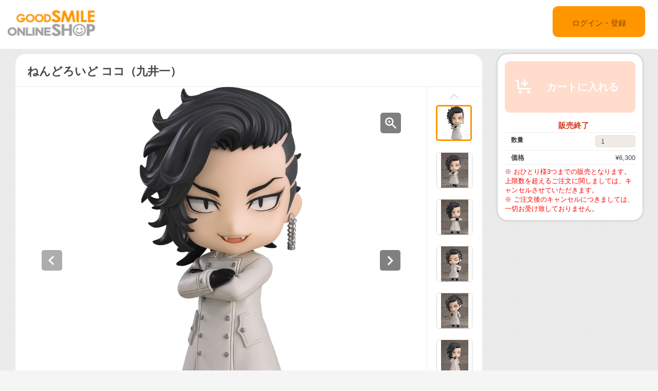

--- FILE ---
content_type: text/html;charset=UTF-8
request_url: https://goodsmileshop.com/ja/%E3%82%AB%E3%83%86%E3%82%B4%E3%83%AA%E3%83%BC%E3%83%AB%E3%83%BC%E3%83%88/%E3%81%AD%E3%82%93%E3%81%A9%E3%82%8D%E3%81%84%E3%81%A9%E4%BA%88%E7%B4%84%E3%82%AD%E3%83%A3%E3%83%B3%E3%83%9A%E3%83%BC%E3%83%B3-202304/%E3%82%A8%E3%83%95%E3%82%A7%E3%82%AF%E3%83%88%E3%82%B7%E3%83%BC%E3%83%88010/%E3%81%AD%E3%82%93%E3%81%A9%E3%82%8D%E3%81%84%E3%81%A9-%E3%82%B3%E3%82%B3%EF%BC%88%E4%B9%9D%E4%BA%95%E4%B8%80%EF%BC%89/p/ORE_JP_00723?site=goodsmile&lang=ja
body_size: 10013
content:
<!DOCTYPE html>
<html lang="ja">
<head>
	<title>
		&#12397;&#12435;&#12393;&#12429;&#12356;&#12393; &#12467;&#12467;&#65288;&#20061;&#20117;&#19968;&#65289; | GOODSMILE ONLINE SHOP</title>

    <meta http-equiv="X-UA-Compatible" content="IE=edge">
    <meta name="viewport" content="width=device-width, initial-scale=1">

	<meta http-equiv="Content-Type" content="text/html; charset=utf-8"/>

<!-- STAGING JA HEAD -->
	<!-- Google Tag Manager -->
	<script>(function(w,d,s,l,i){w[l]=w[l]||[];w[l].push({'gtm.start':
				new Date().getTime(),event:'gtm.js'});var f=d.getElementsByTagName(s)[0],
			j=d.createElement(s),dl=l!='dataLayer'?'&l='+l:'';j.async=true;j.src=
			'https://www.googletagmanager.com/gtm.js?id='+i+dl;f.parentNode.insertBefore(j,f);
	})(window,document,'script','dataLayer','GTM-KZWDT57');</script>
	<!-- End Google Tag Manager -->
<meta name="keywords">
<meta name="description" content="TV&#12450;&#12491;&#12513;&#12302;&#26481;&#20140;&#12522;&#12505;&#12531;&#12472;&#12515;&#12540;&#12474;&#12303;&#12424;&#12426;&#12289;&#21313;&#20195;&#30446;&#40658;&#40845;&#35242;&#34907;&#38538;&#38263;&ldquo;&#12467;&#12467;&rdquo;&#12371;&#12392;&#12300;&#20061;&#20117;&#19968;&#12301;&#12364;&#12385;&#12387;&#12385;&#12419;&#12363;&#12431;&#12356;&#12356;&#12397;&#12435;&#12393;&#12429;&#12356;&#12393;&#12395;&#12394;&#12387;&#12390;&#30331;&#22580;&#12391;&#12377;&#65281; &#12539;&#34920;&#24773;&#12497;&#12540;&#12484;&#65306;&#12300;&#12491;&#12516;&#12522;&#38996;&#12301;&#12300;&#12356;&#12383;&#12378;&#12425;&#38996;&#12301;&#12300;&#21574;&#12428;&#38996;&#12301; &#12539;&#12458;&#12503;&#12471;&#12519;&#12531;&#12497;&#12540;&#12484;&#65306;&#12300;&#26413;&#26463;&#12301;&#12411;&#12363; &#8251;&#26399;&#38291;&#20013;&#12395;&#12372;&#20104;&#32004;&#12356;&#12383;&#12384;&#12356;&#12383;&#26041;&#12395;&#12399;&#12397;&#12435;&#12393;&#12429;&#12356;&#12393;&#23554;&#29992;&#12456;&#12501;&#12455;&#12463;&#12488;&#12471;&#12540;&#12488;&#12434;&#12503;&#12524;&#12476;&#12531;&#12488;&#12356;&#12383;&#12375;&#12414;&#12377;&#12290; &#35443;&#32048;&#12399;&#12371;&#12385;&#12425;&#12398;&#12362;&#12375;&#12425;&#12379;&#12434;&#12372;&#35239;&#12367;&#12384;&#12373;&#12356;&#12290; &#8251;&#12304;&#12397;&#12435;&#12393;&#12429;&#12356;&#12393;&#20104;&#32004;&#12461;&#12515;&#12531;&#12506;&#12540;&#12531;&#12305;&#23554;&#29992;&#12497;&#12540;&#12484;&#12399;&#19979;&#35352;&#21463;&#27880;&#26399;&#38291;&#20013;&#12395;&#12372;&#20104;&#32004;&#12356;&#12383;&#12384;&#12356;&#12383;&#26041;&#12398;&#12415;&#23550;&#35937;&#12392;&#12394;&#12426;&#12414;&#12377;&#12290;">
<meta property="og:description" content="TV&#12450;&#12491;&#12513;&#12302;&#26481;&#20140;&#12522;&#12505;&#12531;&#12472;&#12515;&#12540;&#12474;&#12303;&#12424;&#12426;&#12289;&#21313;&#20195;&#30446;&#40658;&#40845;&#35242;&#34907;&#38538;&#38263;&ldquo;&#12467;&#12467;&rdquo;&#12371;&#12392;&#12300;&#20061;&#20117;&#19968;&#12301;&#12364;&#12385;&#12387;&#12385;&#12419;&#12363;&#12431;&#12356;&#12356;&#12397;&#12435;&#12393;&#12429;&#12356;&#12393;&#12395;&#12394;&#12387;&#12390;&#30331;&#22580;&#12391;&#12377;&#65281; &#12539;&#34920;&#24773;&#12497;&#12540;&#12484;&#65306;&#12300;&#12491;&#12516;&#12522;&#38996;&#12301;&#12300;&#12356;&#12383;&#12378;&#12425;&#38996;&#12301;&#12300;&#21574;&#12428;&#38996;&#12301; &#12539;&#12458;&#12503;&#12471;&#12519;&#12531;&#12497;&#12540;&#12484;&#65306;&#12300;&#26413;&#26463;&#12301;&#12411;&#12363; &#8251;&#26399;&#38291;&#20013;&#12395;&#12372;&#20104;&#32004;&#12356;&#12383;&#12384;&#12356;&#12383;&#26041;&#12395;&#12399;&#12397;&#12435;&#12393;&#12429;&#12356;&#12393;&#23554;&#29992;&#12456;&#12501;&#12455;&#12463;&#12488;&#12471;&#12540;&#12488;&#12434;&#12503;&#12524;&#12476;&#12531;&#12488;&#12356;&#12383;&#12375;&#12414;&#12377;&#12290; &#35443;&#32048;&#12399;&#12371;&#12385;&#12425;&#12398;&#12362;&#12375;&#12425;&#12379;&#12434;&#12372;&#35239;&#12367;&#12384;&#12373;&#12356;&#12290; &#8251;&#12304;&#12397;&#12435;&#12393;&#12429;&#12356;&#12393;&#20104;&#32004;&#12461;&#12515;&#12531;&#12506;&#12540;&#12531;&#12305;&#23554;&#29992;&#12497;&#12540;&#12484;&#12399;&#19979;&#35352;&#21463;&#27880;&#26399;&#38291;&#20013;&#12395;&#12372;&#20104;&#32004;&#12356;&#12383;&#12384;&#12356;&#12383;&#26041;&#12398;&#12415;&#23550;&#35937;&#12392;&#12394;&#12426;&#12414;&#12377;&#12290;">
<meta property="og:image" content="http://ap-com.gsls/medias/sys_master/images/images/h57/hfe/9480040054814.jpg">
<meta property="og:url" content="http://ap-com.gsls/ja/%E3%82%AB%E3%83%86%E3%82%B4%E3%83%AA%E3%83%BC%E3%83%AB%E3%83%BC%E3%83%88/%E3%81%AD%E3%82%93%E3%81%A9%E3%82%8D%E3%81%84%E3%81%A9%E4%BA%88%E7%B4%84%E3%82%AD%E3%83%A3%E3%83%B3%E3%83%9A%E3%83%BC%E3%83%B3-202304/%E3%82%A8%E3%83%95%E3%82%A7%E3%82%AF%E3%83%88%E3%82%B7%E3%83%BC%E3%83%88010/%E3%81%AD%E3%82%93%E3%81%A9%E3%82%8D%E3%81%84%E3%81%A9-%E3%82%B3%E3%82%B3%EF%BC%88%E4%B9%9D%E4%BA%95%E4%B8%80%EF%BC%89/p/ORE_JP_00723">
<meta name="robots" content="index,follow">
<meta name="viewport" content="width=device-width, initial-scale=0.5">
<link rel="shortcut icon" type="image/x-icon" media="all" href="/ja/_ui/desktop/theme-goodsmile/images/favicon.ico" />

	





<link rel="stylesheet" type="text/css" media="screen" href="/ja/combined.css?id=6309d41919a179f_0" />







<!--[if lt IE 9]>
  <script src="https://oss.maxcdn.com/html5shiv/3.7.2/html5shiv.min.js"></script>
  <script src="https://oss.maxcdn.com/respond/1.4.2/respond.min.js"></script>
<![endif]-->



    


























































<link rel="stylesheet" type="text/css" media="all" href="/ja/combined.css?id=45cf579d19a179f_4" />


<style type="text/css" media="print">
	@IMPORT url("/ja/_ui/desktop/common/blueprint/print.css");
</style>

<script type="text/javascript" src="/ja/_ui/shared/js/analyticsmediator.js"></script>
<!-- Google tag (gtag.js) -->
    <script async src="https://www.googletagmanager.com/gtag/js?id=G-517JLCVRTB"></script>
    <script>
        window.dataLayer = window.dataLayer || [];
        function gtag(){dataLayer.push(arguments);}
        gtag('js', new Date());

        gtag('config', 'G-517JLCVRTB', {'user_id': 'goodsmile'}, { 'debug_mode': true });
    </script>
    <script>
        /* Google Analytics */

        var googleAnalytics4TrackingId = 'G-517JLCVRTB';

        
                gtag("event", "view_item", {
                    currency: "JPY",
                    value: 6300.0,
                    items: [
                        {
                            item_id: "ORE_JP_00723",
                            item_name: "ねんどろいど ココ（九井一）",
                            item_category: "エフェクトシート010,オランジュ・ルージュ,ねんどろいど",
                        }
                    ]
                });
            

        function trackAddToCartGA4(productCode, quantityAdded, cartData) {
            gtag("event", "add_to_cart", {
                items: [
                    {
                        item_id: productCode,
                        item_name: cartData.productName,
                        price: cartData.productPrice,
                        quantity: quantityAdded
                    }
                ]
            });
        }

        function trackUpdateCartGA4(productCode, initialQuantity, newQuantity, cartData) {
            if (initialQuantity != newQuantity) {
                if (initialQuantity > newQuantity) {
                    trackRemoveFromCartGA4(productCode, initialQuantity - newQuantity)

                } else {
                    trackAddToCartGA4(productCode,newQuantity - initialQuantity,cartData);
                }
            }
        }

        function trackRemoveFromCartGA4(productCode, initialQuantity) {
            gtag("event", "remove_from_cart", {
                items: [
                    {
                        item_id: productCode,
                        quantity: initialQuantity
                    }
                ]
            });
        }

        window.mediator.subscribe('trackAddToCart', function(data) {
            if (data.productCode && data.quantity)
            {
                trackAddToCartGA4(data.productCode, parseInt(data.quantity), data.cartData);
            }
        });

        window.mediator.subscribe('trackUpdateCart', function(data) {
            if (data.productCode && data.initialCartQuantity && data.newCartQuantity)
            {
                trackUpdateCartGA4(data.productCode, parseInt(data.initialCartQuantity), parseInt(data.newCartQuantity), data.cartData);
            }
        });

        window.mediator.subscribe('trackRemoveFromCart', function(data) {
            if (data.productCode && data.initialCartQuantity)
            {
                trackRemoveFromCartGA4(data.productCode, parseInt(data.initialCartQuantity));
            }
        });

    </script>
<script src="https://js.stripe.com/v3/"></script>
	<style>
        .page-docomoLandingPage .page-faq.col-xs-12.col-sm-12.col-md-12 .content {
                padding-top: 0px;
                padding-bottom: 0px;
                margin-left: 130px;
                background: #ffffff;
                margin-right: 125px;
        }
        .page-docomoLandingPage .page-faq{
                background: inherit;
        }
        .page-docomoLandingPage .page-faq p {
                        margin-left: 0px;
                }
        .page-docomoLandingPage .page-faq.col-xs-12.col-sm-12.col-md-12 .content > *{
                margin-left: 15px;
        }
        </style>

	
	<script type="text/javascript">
		/*<![CDATA[*/
		
		var ACC = { config: {} };
			ACC.config.contextPath = "/ja";
			ACC.config.encodedContextPath = "/ja";
			ACC.config.commonResourcePath = "/ja/_ui/desktop/common";
			ACC.config.themeResourcePath = "/ja/_ui/desktop/theme-goodsmile-renewal";
			ACC.config.siteResourcePath = "/ja/_ui/desktop/site-goodsmile";
			ACC.config.rootPath = "/ja/_ui/desktop";	
			ACC.config.CSRFToken = "048719e9-485f-42a7-b5a0-9b2611b41818";
			ACC.pwdStrengthVeryWeak = '非常に弱い';
			ACC.pwdStrengthWeak = '弱い';
			ACC.pwdStrengthMedium = '標準';
			ACC.pwdStrengthStrong = '強い';
			ACC.pwdStrengthVeryStrong = '非常に強い';
			ACC.pwdStrengthUnsafePwd = 'password.strength.unsafepwd';
			ACC.pwdStrengthTooShortPwd = '短すぎます';
			ACC.pwdStrengthMinCharText = '最低 %d 文字';
			ACC.accessibilityLoading = '読み込んでいます...しばらくお待ちください...';
			ACC.accessibilityStoresLoaded = '店舗が読み込まれました';
			
			ACC.autocompleteUrl = '/ja/search/autocomplete';
			
			
		/*]]>*/
	</script>
	<script type="text/javascript">
	/*<![CDATA[*/
	ACC.addons = {};	//JS holder for addons properties
			
	
		ACC.addons.b2ccheckoutaddon = [];
		
				ACC.addons.b2ccheckoutaddon['key.2'] = 'value 2';
			
				ACC.addons.b2ccheckoutaddon['key.1'] = 'value 1';
			
	/*]]>*/
</script>
</head>

<body class="page-productDetails pageType-ProductPage template-pages-product-productLayout2Page  language-ja">

<!-- STAGING JA BODY -->
	<!-- Google Tag Manager (noscript) -->
	<noscript><iframe src="https://www.googletagmanager.com/ns.html?id=GTM-KZWDT57"
					  height="0" width="0" style="display:none;visibility:hidden"></iframe></noscript>
	<!-- End Google Tag Manager (noscript) -->
<div id="pageG" data-currency-iso-code="JPY">
			<a href="#skip-to-content" class="skiptocontent" data-role="none">内容にスキップ</a>
			<a href="#skiptonavigation" class="skiptonavigation" data-role="none">ナビゲーション メニューにスキップ</a>
			<link rel="stylesheet" type="text/css" media="all" href="/ja/_ui/desktop/common/css/jquery.colorbox-1.3.16.css"/>
<link rel="stylesheet" type="text/css" media="all" href="/ja/_ui/desktop/theme-goodsmile-renewal/css/changes3.css"/>
<link rel="stylesheet" type="text/css" media="all" href="/ja/_ui/desktop/theme-goodsmile-renewal/css/maintancepage.css"/>


<div  id="header"  class="container-fluid">
<a href="#" id="top" /></a>

	<div class="row topBar center-block" >


			<div class="pull-left">
			

                                <div class="yCmsComponent siteLogo pull-left">
<div class="simple_disp-img simple-banner">
	<a  href="/ja/"
						><img
						title="gscol_logo.png" alt="gscol_logo.png" src="/medias/sys_master/images/images/h6e/h91/8880697802782.png"></a>
				</div></div><div class="yCmsContentSlot pull-right top-banner">
<div class="yCmsComponent">
<div class="simple_disp-img simple-banner">
	<img title="" alt="" src="">
				</div></div></div></div>

			<div class="pull-right">
			<div class="pull-left rigth-header">

                
				<div class="header-top-link-bottom header-top-link goodsmile">
					<div  class="pull-right upper-row">
					<span>
					</span>
					</div>
					<br />
					<br />
					
					<br />

				</div>

				
                
			</div>

            <div class="pull-right">
			<div class="login goodsmile">
					<a href="/ja/login">ログイン・登録</a>
				</div>
				</div>
			</div>



	</div>

	</div>

<script type="text/javascript" >
var d = new Date();
var url = "/ja/maintenance/request" +"?t=" +d.getTime();
window.onload=function(){
	var value = readCookie('maintenceCookie');
	//if(value != 'maintenceCookie')
	{
	$.get(url).done(function(data) {
		console.log("data:"+ data.length);
		if(data.length > 50)
		{
			$.colorbox({
				html: data,
// 				width:'100%',
				width:900,
				height: 526,
				overlayClose: true
			});
			
		}
		if("alreadyHasMaintanceCookie" == data)
		{
			console.log("equalize:" + data);
		}

	});
	}
	
	function readCookie(name) {
	    var nameEQ = name + "=";
	    var ca = document.cookie.split(';');
	    for(var i=0;i < ca.length;i++) {
	        var c = ca[i];
	        while (c.charAt(0)==' ') c = c.substring(1,c.length);
	        if (c.indexOf(nameEQ) == 0) return c.substring(nameEQ.length,c.length);
	    }
	    return null;
	}
	
	
}
</script><a id="skiptonavigation"></a>
			



<div id="content" class="clearfix center-block">
			<a id="skip-to-content"></a>
				<div id="globalMessages">
		</div>
	<div id="contents" class="container" style="margin-bottom:20px;">
		<div class="row" style="padding-top:10px;">
			<div class="col-xs-9 col-sm-9 col-md-9">
				<div id="product-details">
							<style type="text/css">

.data-table-type1 {
	border-collapse: collapse;
	width:100%;
}
.data-table-type1 td.label, .data-table-type1 th.label {
	font-weight: bold;
	padding: 10px;
}
.data-table-type1 tr:nth-child(even) {
	background-color:#ffffff;
	padding: 10px;
}
.data-table-type1 tr:nth-child(odd) {
	background-color:#f5f5f5;
	padding: 10px;
}
.product-title
{
	color:#ff6600;
	font-size: 14px;
}


</style>
<script type="text/javascript" src="/ja/_ui/desktop/common/js/jquery-1.7.2.min.js"></script>
<script type="text/javascript" src="/ja/_ui/desktop/common/js/jquery.blockUI-2.39.js"></script>
<link rel="stylesheet" type="text/css" media="all" href="/ja/_ui/desktop/theme-goodsmile-renewal/css/changes3.css"/>
<script>
<!--
	(function(){
		$.blockUI({
			message:'',
			css: {
				border: 'none',
				width: '0px',
				padding: '0px',
				backgroundColor: '#000',
				opacity: .5,
				color: '#fff'
			},
			overlayCSS: {
				backgroundColor: '#000',
				opacity: 0
			}
		});
	})()
	window.onload= (function(){
		$.unblockUI();
	});
// -->

</script>

<div class="productDetailsPanel">
	<div class="title group clearfix">
		<div class="product-icons pull-left" style="width:100%; ">
			<h1 class="pull-left">
					ねんどろいど ココ（九井一）</h1>
			<ul class="pull-right">
				</ul>
		</div>
	</div>
	<div class="border1"></div>
	
	<div class="productImage group">

	<div class="productImagePrimary" id="primary_image">
		<a class="productImagePrimaryLink" id="imageLink" href="/ja/%E3%82%AB%E3%83%86%E3%82%B4%E3%83%AA%E3%83%BC%E3%83%AB%E3%83%BC%E3%83%88/%E3%81%AD%E3%82%93%E3%81%A9%E3%82%8D%E3%81%84%E3%81%A9%E4%BA%88%E7%B4%84%E3%82%AD%E3%83%A3%E3%83%B3%E3%83%9A%E3%83%BC%E3%83%B3-202304/%E3%82%A8%E3%83%95%E3%82%A7%E3%82%AF%E3%83%88%E3%82%B7%E3%83%BC%E3%83%88010/%E3%81%AD%E3%82%93%E3%81%A9%E3%82%8D%E3%81%84%E3%81%A9-%E3%82%B3%E3%82%B3%EF%BC%88%E4%B9%9D%E4%BA%95%E4%B8%80%EF%BC%89/p/ORE_JP_00723/zoomImages" data-href="/ja/%E3%82%AB%E3%83%86%E3%82%B4%E3%83%AA%E3%83%BC%E3%83%AB%E3%83%BC%E3%83%88/%E3%81%AD%E3%82%93%E3%81%A9%E3%82%8D%E3%81%84%E3%81%A9%E4%BA%88%E7%B4%84%E3%82%AD%E3%83%A3%E3%83%B3%E3%83%9A%E3%83%BC%E3%83%B3-202304/%E3%82%A8%E3%83%95%E3%82%A7%E3%82%AF%E3%83%88%E3%82%B7%E3%83%BC%E3%83%88010/%E3%81%AD%E3%82%93%E3%81%A9%E3%82%8D%E3%81%84%E3%81%A9-%E3%82%B3%E3%82%B3%EF%BC%88%E4%B9%9D%E4%BA%95%E4%B8%80%EF%BC%89/p/ORE_JP_00723/zoomImages" target="_blank" title="画像の拡大表示">
			<img class="lazy" data-original="/medias/sys_master/images/images/h9c/hb7/9480040185886.jpg" alt="ねんどろいど ココ（九井一）" title="ねんどろいど ココ（九井一）"/>
			</a>
		<a class="productImageZoomLink"  id="zoomLink" href="/ja/%E3%82%AB%E3%83%86%E3%82%B4%E3%83%AA%E3%83%BC%E3%83%AB%E3%83%BC%E3%83%88/%E3%81%AD%E3%82%93%E3%81%A9%E3%82%8D%E3%81%84%E3%81%A9%E4%BA%88%E7%B4%84%E3%82%AD%E3%83%A3%E3%83%B3%E3%83%9A%E3%83%BC%E3%83%B3-202304/%E3%82%A8%E3%83%95%E3%82%A7%E3%82%AF%E3%83%88%E3%82%B7%E3%83%BC%E3%83%88010/%E3%81%AD%E3%82%93%E3%81%A9%E3%82%8D%E3%81%84%E3%81%A9-%E3%82%B3%E3%82%B3%EF%BC%88%E4%B9%9D%E4%BA%95%E4%B8%80%EF%BC%89/p/ORE_JP_00723/zoomImages" data-href="/ja/%E3%82%AB%E3%83%86%E3%82%B4%E3%83%AA%E3%83%BC%E3%83%AB%E3%83%BC%E3%83%88/%E3%81%AD%E3%82%93%E3%81%A9%E3%82%8D%E3%81%84%E3%81%A9%E4%BA%88%E7%B4%84%E3%82%AD%E3%83%A3%E3%83%B3%E3%83%9A%E3%83%BC%E3%83%B3-202304/%E3%82%A8%E3%83%95%E3%82%A7%E3%82%AF%E3%83%88%E3%82%B7%E3%83%BC%E3%83%88010/%E3%81%AD%E3%82%93%E3%81%A9%E3%82%8D%E3%81%84%E3%81%A9-%E3%82%B3%E3%82%B3%EF%BC%88%E4%B9%9D%E4%BA%95%E4%B8%80%EF%BC%89/p/ORE_JP_00723/zoomImages"  target="_blank" title="画像の拡大表示">	</a>
		<botton class="btn  pull-left"  id="primaryImagePrevBtn" style="margin-top:-350px;padding-left:50px;">
<svg width="40px" height="40px" viewBox="0 0 40 40">
<filter filterUnits="objectBoundingBox" x="0.00" y="0.00" width="100.00" height="100.00" id="filter0">
<feFlood flood-color="rgb(255,255,255)" result="coFloodOut1"/>
<feComposite in="coFloodOut1" in2="SourceAlpha" operator="in" result="coOverlay1"/>
<feBlend in="coOverlay1" in2="SourceGraphic" mode="normal" result="colorOverlay1"/>
</filter>
<rect x="0" y="0" width="40" height="40" rx="5" fill="rgb(0,0,0)" opacity="0.50"/><image x="12" y="11" width="13" height="19" filter="url(#filter0)" xlink:href="[data-uri]" /></svg>
</botton>
<botton class="btn  pull-right"  id="primaryImageNextBtn" style="margin-top:-350px;padding-right:50px;">
<svg width="40px" height="40px" viewBox="0 0 40 40">
<filter filterUnits="objectBoundingBox" x="0.00" y="0.00" width="100.00" height="100.00" id="filter0">
<feFlood flood-color="rgb(255,255,255)" result="coFloodOut1"/>
<feComposite in="coFloodOut1" in2="SourceAlpha" operator="in" result="coOverlay1"/>
<feBlend in="coOverlay1" in2="SourceGraphic" mode="normal" result="colorOverlay1"/>
</filter>
<rect x="0" y="0" width="40" height="40" rx="5" fill="rgb(0,0,0)" opacity="0.50"/><image x="14" y="11" width="12" height="19" filter="url(#filter0)" xlink:href="[data-uri]" /></svg>
</botton>


	</div>
	<div class="border3"></div>
	<div class="productImageGallery">
		<ul class="jcarousel-skin primaryImageGallery">
			<li>
					<span class="thumb active">
						<img class="thumbImag" src="/medias/sys_master/images/images/hf1/h14/9480039923742.jpg" data-primaryimagesrc="/medias/sys_master/images/images/h57/hfe/9480040054814.jpg" data-galleryposition="0" alt="ねんどろいど ココ（九井一）" title="ねんどろいど ココ（九井一）" />	
					</span>
				</li>
			<li>
					<span class="thumb ">
						<img class="thumbImag" src="/medias/sys_master/images/images/hda/h00/9480040579102.jpg" data-primaryimagesrc="/medias/sys_master/images/images/hed/h56/9480040710174.jpg" data-galleryposition="1" alt="ねんどろいど ココ（九井一）" title="ねんどろいど ココ（九井一）" />	
					</span>
				</li>
			<li>
					<span class="thumb ">
						<img class="thumbImag" src="/medias/sys_master/images/images/hdb/h11/9480041234462.jpg" data-primaryimagesrc="/medias/sys_master/images/images/h93/ha3/9480041365534.jpg" data-galleryposition="2" alt="ねんどろいど ココ（九井一）" title="ねんどろいど ココ（九井一）" />	
					</span>
				</li>
			<li>
					<span class="thumb ">
						<img class="thumbImag" src="/medias/sys_master/images/images/h4f/hf8/9480041889822.jpg" data-primaryimagesrc="/medias/sys_master/images/images/h94/hb4/9480042020894.jpg" data-galleryposition="3" alt="ねんどろいど ココ（九井一）" title="ねんどろいど ココ（九井一）" />	
					</span>
				</li>
			<li>
					<span class="thumb ">
						<img class="thumbImag" src="/medias/sys_master/images/images/he9/h48/9480042545182.jpg" data-primaryimagesrc="/medias/sys_master/images/images/hce/h48/9480042676254.jpg" data-galleryposition="4" alt="ねんどろいど ココ（九井一）" title="ねんどろいど ココ（九井一）" />	
					</span>
				</li>
			<li>
					<span class="thumb ">
						<img class="thumbImag" src="/medias/sys_master/images/images/hc3/h0f/9480043200542.jpg" data-primaryimagesrc="/medias/sys_master/images/images/h7a/ha1/9480043331614.jpg" data-galleryposition="5" alt="ねんどろいど ココ（九井一）" title="ねんどろいど ココ（九井一）" />	
					</span>
				</li>
			<li>
					<span class="thumb ">
						<img class="thumbImag" src="/medias/sys_master/images/images/h37/hf6/9480043855902.jpg" data-primaryimagesrc="/medias/sys_master/images/images/hbc/hbf/9480043986974.jpg" data-galleryposition="6" alt="ねんどろいど ココ（九井一）" title="ねんどろいど ココ（九井一）" />	
					</span>
				</li>
			</ul>
	</div>



</div>

<script type="text/javascript">

</script>



<div class="border2"></div>
	



<div class="productSnsG" >
	<ul class="snsb">
		<li><a href="https://twitter.com/share" class="twitter-share-button">Tweet</a></li>
		<li><div class="fb-share-button" data-layout="button_count" data-mobile-iframe="false"></div></li>
		<li><div class="g-plusone" data-size="medium"></div></li>
	</ul>
</div>
<div class="border1"></div>
	<div class="productDescriptionG">
		<div class="productDescription-left">
			商品紹介</div>
		<div class="productDescription-right goodsmile">
			<div class="product-title">10万でテメェらの知りてぇ事を教えてやる</div>
			TVアニメ『東京リベンジャーズ』より、十代目黒龍親衛隊長“ココ”こと「九井一」がちっちゃかわいいねんどろいどになって登場です！<br>
・表情パーツ：「ニヤリ顔」「いたずら顔」「呆れ顔」<br>
・オプションパーツ：「札束」ほか<br><br>※期間中にご予約いただいた方にはねんどろいど専用エフェクトシートをプレゼントいたします。<br>詳細は<u><a href="https://www.goodsmile.info/ja/post/5822/">こちらのおしらせ</a></u>をご覧ください。
<br><br>※【ねんどろいど予約キャンペーン】専用パーツは下記受注期間中にご予約いただいた方のみ対象となります。
<div class="product-additional-info">
				<div class="product-versionNotation">&copy;和久井健・講談社／アニメ「東京リベンジャーズ」製作委員会</div>
				<div class="product-linkTitleContainer">
					<div class="linkTitle-group">
						<div class="product-link-title">
								Good Smile Company - ねんどろいど ココ（九井一）</div>
						<a href="https://www.goodsmile.info/ja/product/14218/" target="_blank">https://www.goodsmile.info/ja/product/14218/</a>
							<br/>
						</div>
					<div class="linkTitle-group">
						</div>
					<div class="linkTitle-group">
						</div>
				</div>
			</div>
		</div>
	</div>
	<div class="border4"></div>
	<div class="productOderTimeG">
		<div class="productOderTime-left">
			受付期間</div>
		<div class="productOderTime-right goodsmile">
			※ 在庫が無くなり次第販売終了となります。</div>
	</div>
	<div class="border4"></div>
	<div class="productPriceG">
		<div class="productPrice-left">
			価格</div>
		<div class="productPrice-center">
			<div class="big-price">
<span>¥6,300</span><br/>
			</div>
	<div class="yCmsContentSlot">
</div><div class="yCmsContentSlot add-to-cart">
<div id="actions-container-for-AddToCart" class="productAddToCartPanelContainer clearfix">
	<ul class="productAddToCartPanel clearfix">
		<li id="AddToCart-AddToCartAction" data-index="1" class="productAddToCartPanelItem">
			<form id="addToCartForm" class="add_to_cart_form" action="/ja/cart/add" method="post"><input type="hidden" maxlength="3" size="1" id="qty" name="qty" class="qty" value="1">
	<input type="hidden" name="productCodePost" value="ORE_JP_00723"/>
		<button type="button" class="productAddToCartButton outOfStock" disabled="disabled">
					<svg id="cartAdd" xmlns="http://www.w3.org/2000/svg" width="48" height="48" viewBox="0 0 48 48">
					  <path d="M502.5,839a1.5,1.5,0,0,1,1.494,1.365L505,855h23v3H504c-0.776,0-1.93-.224-2-1l-0.87-15H498v-3h4.5v0Zm21,21a3,3,0,1,0,3,3A3,3,0,0,0,523.5,860ZM507,860a3,3,0,1,0,3,3A3,3,0,0,0,507,860Zm15.56-14.939-2.121-2.121L517,846.378V838h-3v8.378l-3.44-3.438-2.121,2.121,7.061,7.06Z" transform="translate(-489 -828)" fill="#FFFFFF"/>
					  <rect class="cls-2" width="48" height="48" fill="none"/>
					</svg>					カートに入れる</button>
			<input type="hidden" name="CSRFToken" value="048719e9-485f-42a7-b5a0-9b2611b41818" />
</form></li>
	</ul>
</div>

<div class="qty">
	<div class="qtyInput">
			<label for="qtyInput">
				数量</label>
		</div>
			<input type="number" size="1" id="qtyInput" name="qtyInput" class="qty" value="1" min="0" form="addToCartForm">
	<span style=" font-weight: bold;color: #d83820;font-weight: bold; font-size: 15px !important; line-height: 21px; margin-left: 10px;">販売終了</span>
</div>
</div></div>
		<div class="productPrice-right goodsmile">
			<font color="#ff0000">※ おひとり様3つまでの販売となります。上限数を超えるご注文に関しましては、キャンセルさせていただきます。<br />※ ご注文後のキャンセルにつきましては、一切お受け致しておりません。</font></div>
	</div>
	<div class="border4"></div>
	<div class="productSpecG">
		<div class="productSpec-left">
			スペック</div>
		<div class="productSpec-right">
			<table class="data-spec-table">
				<colgroup>
					<col width="25%">
					<col>
				</colgroup>
				<tbody>
					<tr class="even">
						<th class="label">商品名</th>
						<td class="data">ねんどろいど ココ（九井一）</td>
					</tr>
					<tr class="odd">
						<th class="label">発売時期</th>
						<td class="data last">
							2023年09月</td>
					</tr>
					<tr class="last even">
						<th class="label">案内日</th>
						<td class="data last">
							2023年04月18日</td>
					</tr>
					<tr class="last odd">
										<th class="label">メーカー名</th>

										<td class="data last">
											オランジュ・ルージュ</td>
									</tr>
								<tr class="last odd">
										<th class="label">作品名</th>

										<td class="data last">
											東京リベンジャーズ</td>
									</tr>
								<tr class="last odd">
										<th class="label">仕様</th>

										<td class="data last">
											プラスチック製 塗装済み可動フィギュア・ノンスケール・専用台座付属・全高：約100mm</td>
									</tr>
								</tbody>
			</table>
		</div>
	</div>

	</div>
<div class="border4"></div>
<div class="productDetailsPanel2">
	<div class="productTextG goodsmile">
			※ 受注期間、予約受付期間内においても販売を終了する場合がございます。ご了承ください。<br />※ 銀行振り込みの際は、ご注文番号のご記入をお忘れなくお願い致します。<br />※ クレジットカードでのお支払いにつきましては、予約商品の場合、商品発送予定日が確定・ご案内させていただき次第、発送予定日の2～3週間前から順次決済手続きを行わせていただきます。<br />※ Amazonペイメントサービスでのお支払いにつきましては、ご注文時に即時決済処理となりますのでご注意下さい。<br />※ ご利用ガイドにも記載しております通り、ご注文後のキャンセルは承る事ができませんので、ご注文の際はご注意頂きますようお願い致します。<br />※ 掲載の写真は実際の商品とは多少異なる場合があります。<br />※ 商品の塗装は彩色工程が手作業になるため、商品個々に多少の差異があります。予めご了承ください。</div>
</div>
<div class="clearfix"></div>
					</div>
				</div>
			<div class="col-xs-3 col-sm-3 col-md-3">
				<div class="yCmsContentSlot">
<div class="productAddToCartButtonPanel">
	<div class="productAddToCartPanelContainer clearfix">
		<ul class="productAddToCartPanel clearfix">
			<li>
				<form id="addToCartForm" class="add_to_cart_form" action="/ja/cart/add" method="post"><input type="hidden" maxlength="3" size="1" id="qty" name="qty" class="qty" value="1">
					<input type="hidden" name="productCodePost" value="ORE_JP_00723"/>
					<button type="button" class="productAddToCartButton2 outOfStock" disabled="disabled">
								<svg id="cartAdd" xmlns="http://www.w3.org/2000/svg" width="48" height="48" viewBox="0 0 48 48">
								  <path d="M502.5,839a1.5,1.5,0,0,1,1.494,1.365L505,855h23v3H504c-0.776,0-1.93-.224-2-1l-0.87-15H498v-3h4.5v0Zm21,21a3,3,0,1,0,3,3A3,3,0,0,0,523.5,860ZM507,860a3,3,0,1,0,3,3A3,3,0,0,0,507,860Zm15.56-14.939-2.121-2.121L517,846.378V838h-3v8.378l-3.44-3.438-2.121,2.121,7.061,7.06Z" transform="translate(-489 -828)" fill="#FFFFFF"/>
								  <rect class="cls-2" width="48" height="48" fill="none"/>
								</svg>					カートに入れる</button>
						<input type="hidden" name="CSRFToken" value="048719e9-485f-42a7-b5a0-9b2611b41818" />
</form></li>
			
			<li>
				</li>
			
		</ul>
	</div>

	<div class="qty">
		<span style=" font-weight: bold;color: #d83820;font-weight: bold; font-size: 15px; line-height: 21px; margin-left: 15px;">販売終了</span>
	</div>
<div class="border"></div>
<div class="qty">

		<div class="qty-left">
				<label for="qtyInput">
					数量</label>
			</div>
			<div class="qty-right">
				<input type="number" size="1" id="qtyInput" name="qtyInput" class="qty" value="1" min="0" form="addToCartForm">
			</div>
		</div>
	<div class="border"></div>
	
	<div class="qty">
			<div class="qty-left">
				価格</div>
			<div class="qty-right">
				¥6,300</div>
		</div>
	<div class="border"></div>
	<div class="qty">
		<div class="qty-center">
			<font color="#ff0000">※ おひとり様3つまでの販売となります。上限数を超えるご注文に関しましては、キャンセルさせていただきます。<br />※ ご注文後のキャンセルにつきましては、一切お受け致しておりません。</font></div>
	</div>

</div>

</div><div class="yCmsContentSlot">
</div><div class="yCmsContentSlot">
</div><div class="yCmsContentSlot">
</div><div class="yCmsContentSlot">
</div><div class="yCmsContentSlot">
</div><div class="yCmsContentSlot">
</div><div class="yCmsContentSlot">
</div></div>
			</div>
	</div>
	<div class="yCmsContentSlot">
</div><!-- Twitter -->	
	<!-- facebook -->
	<div id="fb-root"></div>
	<script>(function(d, s, id) {
	  var js, fjs = d.getElementsByTagName(s)[0];
	  if (d.getElementById(id)) return;
	  js = d.createElement(s); js.id = id;
	  js.src = "//connect.facebook.net/ja_JP/sdk.js#xfbml=1&version=v2.6";
	  fjs.parentNode.insertBefore(js, fjs);
	}(document, 'script', 'facebook-jssdk'));</script>
	<!-- google +1 -->
	<!-- head åããbody çµäºã¿ã°ã®ç´åã«æ¬¡ã®ã¿ã°ãè²¼ãä»ãã¦ãã ããã -->


<script type="text/javascript" >
var d = new Date();
var url = "/ja/maintenance/request" +"?t=" +d.getTime();

$( document ).ready(function() {
	 
	$.get(url).done(function(data) {
		//console.log("data:"+data);
		if(data.length > 50)
		{
			$.colorbox({
				html: data,
// 				width:'100%',
				width:900,
				height: false,
				overlayClose: true,
			});
		}
	});
	});
	
	
	

</script>

<!-- Twitter -->	
<script>!function(d,s,id){var js,fjs=d.getElementsByTagName(s)[0],p=/^http:/.test(d.location)?'http':'https';if(!d.getElementById(id)){js=d.createElement(s);js.id=id;js.src=p+'://platform.twitter.com/widgets.js';fjs.parentNode.insertBefore(js,fjs);}}(document, 'script', 'twitter-wjs');</script>

</div>
			<script type="text/javascript">
$(document).ready(function(){
	 $("a").removeAttr("title");
    $("img").removeAttr("title");
});

</script>
</div>

	<form name="accessiblityForm">
		<input type="hidden" id="accesibility_refreshScreenReaderBufferField" name="accesibility_refreshScreenReaderBufferField" value=""/>
	</form>
	<div id="ariaStatusMsg" class="skip" role="status" aria-relevant="text" aria-live="polite"></div>

	



















<!--[if IE]><script type="text/javascript" src="/ja/_ui/desktop/common/js/excanvas-r3.compiled.js"></script>-->


























































<script src="/ja/combined.js?id=858f26c919a179f"></script>
<!-- GSLS-1294 -->
	<!-- GSLS-1619 and GSLS-1647 -->
	</body>

</html>
